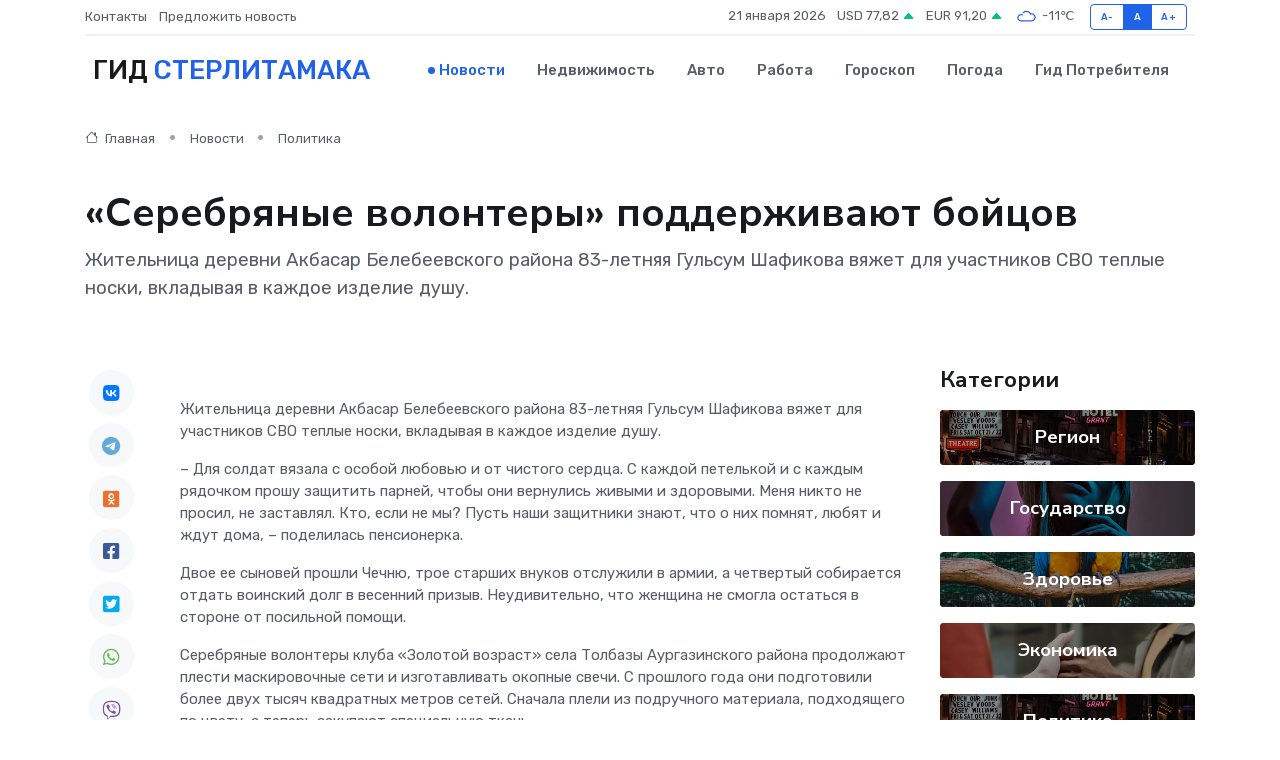

--- FILE ---
content_type: text/html; charset=utf-8
request_url: https://www.google.com/recaptcha/api2/aframe
body_size: 269
content:
<!DOCTYPE HTML><html><head><meta http-equiv="content-type" content="text/html; charset=UTF-8"></head><body><script nonce="ZCvVlxW3MMggfBmxk624DQ">/** Anti-fraud and anti-abuse applications only. See google.com/recaptcha */ try{var clients={'sodar':'https://pagead2.googlesyndication.com/pagead/sodar?'};window.addEventListener("message",function(a){try{if(a.source===window.parent){var b=JSON.parse(a.data);var c=clients[b['id']];if(c){var d=document.createElement('img');d.src=c+b['params']+'&rc='+(localStorage.getItem("rc::a")?sessionStorage.getItem("rc::b"):"");window.document.body.appendChild(d);sessionStorage.setItem("rc::e",parseInt(sessionStorage.getItem("rc::e")||0)+1);localStorage.setItem("rc::h",'1768952342864');}}}catch(b){}});window.parent.postMessage("_grecaptcha_ready", "*");}catch(b){}</script></body></html>